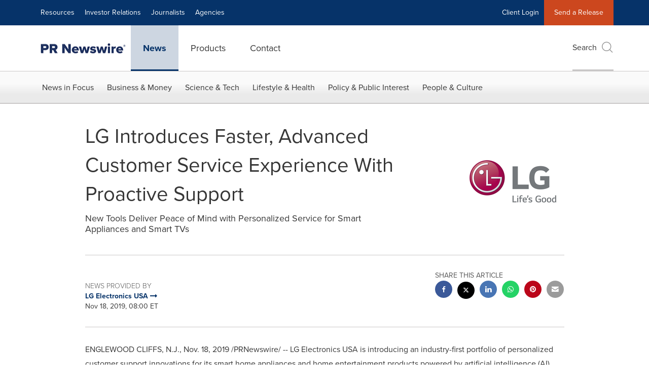

--- FILE ---
content_type: application/javascript; charset=UTF-8
request_url: https://www.prnewswire.com/cdn-cgi/challenge-platform/scripts/jsd/main.js
body_size: 8688
content:
window._cf_chl_opt={AKGCx8:'b'};~function(I7,NG,Na,NC,NF,Nj,NJ,NZ,I1,I2){I7=N,function(I,z,IC,I6,g,L){for(IC={I:508,z:590,g:530,L:587,M:454,v:604,x:564,o:551,n:635,P:565,T:575,A:622},I6=N,g=I();!![];)try{if(L=-parseInt(I6(IC.I))/1+parseInt(I6(IC.z))/2*(parseInt(I6(IC.g))/3)+-parseInt(I6(IC.L))/4*(-parseInt(I6(IC.M))/5)+-parseInt(I6(IC.v))/6+-parseInt(I6(IC.x))/7*(parseInt(I6(IC.o))/8)+-parseInt(I6(IC.n))/9*(parseInt(I6(IC.P))/10)+parseInt(I6(IC.T))/11*(parseInt(I6(IC.A))/12),z===L)break;else g.push(g.shift())}catch(M){g.push(g.shift())}}(d,862475),NG=this||self,Na=NG[I7(611)],NC=function(ze,zA,zT,zP,zn,zv,zM,I8,z,g,L,M){return ze={I:557,z:644,g:486,L:680,M:487,v:463},zA={I:680,z:601,g:555,L:525,M:507,v:675,x:598,o:525,n:588,P:633,T:477,A:525,e:610,S:459,B:519,y:466,Q:548,D:673,b:636,W:477,H:585,V:525,c:579,f:485,X:461,Y:650,G:685,a:605,C:619,F:519,m:681,K:619,k:485,O:525},zT={I:446,z:589,g:518,L:518,M:446,v:619,x:552,o:599},zP={I:529},zn={I:686,z:500,g:626,L:457,M:599,v:688,x:694,o:686,n:500,P:519,T:529,A:519,e:619,S:503,B:538,y:574,Q:503,D:574,b:538,W:574,H:529,V:494,c:513,f:519,X:645,Y:649,G:519,a:609,C:529,F:466,m:614,K:627,k:456,O:525,l:578,R:468,i:519,s:456,j:525,U:490,J:503,Z:538,E:574,h:529,r0:519,r1:529,r2:466,r3:552,r4:586,r5:519,r6:609,r7:674,r8:588,r9:529,rr:578,rw:525,ru:609,rd:562,rN:651,rI:585,rz:519,rg:631,rL:588,rq:552,rM:519,rv:685},zv={I:494},zM={I:486,z:619},I8=I7,z={'GkrFk':function(o,n){return o==n},'ysfBx':function(o,n){return o<n},'EjTZz':I8(ze.I),'FrkYF':I8(ze.z),'XxGBq':function(o,n){return o-n},'tBwJh':function(o,n){return n|o},'SPROc':function(o,n){return o-n},'CKjso':function(o,n){return o<n},'lYNha':function(o,n){return o>n},'LDXOg':function(o,n){return n==o},'cwsHZ':function(o,n){return o-n},'aecqn':function(x,o){return x(o)},'mQXJD':function(o,n){return o<<n},'ttXQx':function(o,n){return o-n},'JNWHW':function(x,o){return x(o)},'eYMRO':function(o,n){return o==n},'WWKxB':function(o,n){return o-n},'nzNVI':function(o,n){return o|n},'eYoxb':function(o,n){return o==n},'oTvBg':function(o,n){return o<<n},'OhtCu':function(o,n){return o==n},'UFfCD':function(o,n){return o-n},'JAQfp':function(o,n){return n&o},'LLMpp':I8(ze.g),'GuUvr':I8(ze.L),'IMnoI':function(x,o){return x(o)},'pXGfp':function(o,n){return n*o},'gsMHQ':function(o,n){return o<n},'sUkuX':function(x,o){return x(o)},'USltk':function(o,n){return n&o},'lEllz':function(x,o){return x(o)},'sNEfG':function(o,n){return n==o},'chgJD':function(o,n){return o*n},'dncTS':function(o,n){return o&n},'OoDVp':function(o,n){return n!=o},'QGcYo':function(o,n){return o==n},'uQiwk':function(o,n){return o<n},'GbUHT':function(x,o){return x(o)},'dAxul':function(o,n){return o===n},'lQjun':function(o,n){return o+n}},g=String[I8(ze.M)],L={'h':function(x,I9){return I9=I8,z[I9(zv.I)](null,x)?'':L.g(x,6,function(o,Ir){return Ir=I9,Ir(zM.I)[Ir(zM.z)](o)})},'g':function(x,o,P,Iw,T,A,S,B,y,Q,D,W,H,V,X,Y,G,C,F,K){if(Iw=I8,T={},T[Iw(zn.I)]=function(O,R){return O<R},T[Iw(zn.z)]=function(O,R){return O|R},T[Iw(zn.g)]=function(O,R){return R&O},A=T,null==x)return'';for(B={},y={},Q='',D=2,W=3,H=2,V=[],X=0,Y=0,G=0;z[Iw(zn.L)](G,x[Iw(zn.M)]);G+=1)if(z[Iw(zn.v)]===z[Iw(zn.x)]){for(P=1,R=0;A[Iw(zn.o)](i,s);U=A[Iw(zn.n)](J<<1,Z),Q-1==E?(r0=0,r1[Iw(zn.P)](r2(r3)),r4=0):r5++,r6=0,j++);for(r7=r8[Iw(zn.T)](0),r9=0;16>rr;ru=rd<<1.97|A[Iw(zn.g)](rN,1),rI==rz-1?(rg=0,rL[Iw(zn.A)](rq(rM)),rv=0):rx++,rp>>=1,rw++);}else if(C=x[Iw(zn.e)](G),Object[Iw(zn.S)][Iw(zn.B)][Iw(zn.y)](B,C)||(B[C]=W++,y[C]=!0),F=Q+C,Object[Iw(zn.Q)][Iw(zn.B)][Iw(zn.D)](B,F))Q=F;else{if(Object[Iw(zn.Q)][Iw(zn.b)][Iw(zn.W)](y,Q)){if(256>Q[Iw(zn.H)](0)){for(S=0;S<H;X<<=1,z[Iw(zn.V)](Y,z[Iw(zn.c)](o,1))?(Y=0,V[Iw(zn.f)](P(X)),X=0):Y++,S++);for(K=Q[Iw(zn.H)](0),S=0;8>S;X=z[Iw(zn.X)](X<<1.67,1&K),Y==z[Iw(zn.Y)](o,1)?(Y=0,V[Iw(zn.G)](P(X)),X=0):Y++,K>>=1,S++);}else{for(K=1,S=0;z[Iw(zn.a)](S,H);X=z[Iw(zn.X)](X<<1,K),z[Iw(zn.V)](Y,o-1)?(Y=0,V[Iw(zn.A)](P(X)),X=0):Y++,K=0,S++);for(K=Q[Iw(zn.C)](0),S=0;z[Iw(zn.F)](16,S);X=1.96&K|X<<1.85,z[Iw(zn.m)](Y,z[Iw(zn.K)](o,1))?(Y=0,V[Iw(zn.A)](z[Iw(zn.k)](P,X)),X=0):Y++,K>>=1,S++);}D--,D==0&&(D=Math[Iw(zn.O)](2,H),H++),delete y[Q]}else for(K=B[Q],S=0;S<H;X=z[Iw(zn.l)](X,1)|1&K,Y==z[Iw(zn.R)](o,1)?(Y=0,V[Iw(zn.i)](z[Iw(zn.s)](P,X)),X=0):Y++,K>>=1,S++);Q=(D--,0==D&&(D=Math[Iw(zn.j)](2,H),H++),B[F]=W++,z[Iw(zn.U)](String,C))}if(''!==Q){if(Object[Iw(zn.J)][Iw(zn.Z)][Iw(zn.E)](y,Q)){if(256>Q[Iw(zn.h)](0)){for(S=0;S<H;X<<=1,o-1==Y?(Y=0,V[Iw(zn.r0)](P(X)),X=0):Y++,S++);for(K=Q[Iw(zn.r1)](0),S=0;z[Iw(zn.r2)](8,S);X=X<<1|K&1,z[Iw(zn.r3)](Y,z[Iw(zn.r4)](o,1))?(Y=0,V[Iw(zn.r5)](P(X)),X=0):Y++,K>>=1,S++);}else{for(K=1,S=0;z[Iw(zn.r6)](S,H);X=z[Iw(zn.r7)](z[Iw(zn.l)](X,1),K),z[Iw(zn.r8)](Y,o-1)?(Y=0,V[Iw(zn.i)](z[Iw(zn.U)](P,X)),X=0):Y++,K=0,S++);for(K=Q[Iw(zn.r9)](0),S=0;16>S;X=z[Iw(zn.rr)](X,1)|1&K,Y==o-1?(Y=0,V[Iw(zn.G)](P(X)),X=0):Y++,K>>=1,S++);}D--,0==D&&(D=Math[Iw(zn.rw)](2,H),H++),delete y[Q]}else for(K=B[Q],S=0;z[Iw(zn.ru)](S,H);X=z[Iw(zn.rd)](X,1)|K&1,z[Iw(zn.rN)](Y,z[Iw(zn.rI)](o,1))?(Y=0,V[Iw(zn.rz)](z[Iw(zn.k)](P,X)),X=0):Y++,K>>=1,S++);D--,D==0&&H++}for(K=2,S=0;S<H;X=X<<1|z[Iw(zn.rg)](K,1),z[Iw(zn.rL)](Y,o-1)?(Y=0,V[Iw(zn.A)](P(X)),X=0):Y++,K>>=1,S++);for(;;)if(X<<=1,z[Iw(zn.rq)](Y,o-1)){V[Iw(zn.rM)](P(X));break}else Y++;return V[Iw(zn.rv)]('')},'j':function(x,Iu,o,n){return Iu=I8,o={},o[Iu(zT.I)]=z[Iu(zT.z)],n=o,Iu(zT.g)!==Iu(zT.L)?n[Iu(zT.M)][Iu(zT.v)](z):x==null?'':z[Iu(zT.x)]('',x)?null:L.i(x[Iu(zT.o)],32768,function(T,Id){return Id=Iu,x[Id(zP.I)](T)})},'i':function(x,o,P,IN,T,A,S,B,y,Q,D,W,H,V,X,Y,K,G,C,F){if(IN=I8,IN(zA.I)===z[IN(zA.z)]){for(T=[],A=4,S=4,B=3,y=[],W=z[IN(zA.g)](P,0),H=o,V=1,Q=0;3>Q;T[Q]=Q,Q+=1);for(X=0,Y=Math[IN(zA.L)](2,2),D=1;D!=Y;)for(G=IN(zA.M)[IN(zA.v)]('|'),C=0;!![];){switch(G[C++]){case'0':F=H&W;continue;case'1':X|=z[IN(zA.x)](0<F?1:0,D);continue;case'2':H>>=1;continue;case'3':0==H&&(H=o,W=P(V++));continue;case'4':D<<=1;continue}break}switch(X){case 0:for(X=0,Y=Math[IN(zA.o)](2,8),D=1;D!=Y;F=W&H,H>>=1,z[IN(zA.n)](0,H)&&(H=o,W=P(V++)),X|=(z[IN(zA.P)](0,F)?1:0)*D,D<<=1);K=z[IN(zA.T)](g,X);break;case 1:for(X=0,Y=Math[IN(zA.A)](2,16),D=1;D!=Y;F=z[IN(zA.e)](W,H),H>>=1,0==H&&(H=o,W=P(V++)),X|=D*(0<F?1:0),D<<=1);K=z[IN(zA.S)](g,X);break;case 2:return''}for(Q=T[3]=K,y[IN(zA.B)](K);;){if(z[IN(zA.y)](V,x))return'';for(X=0,Y=Math[IN(zA.L)](2,B),D=1;Y!=D;F=W&H,H>>=1,z[IN(zA.Q)](0,H)&&(H=o,W=P(V++)),X|=z[IN(zA.D)](0<F?1:0,D),D<<=1);switch(K=X){case 0:for(X=0,Y=Math[IN(zA.A)](2,8),D=1;Y!=D;F=z[IN(zA.b)](W,H),H>>=1,0==H&&(H=o,W=P(V++)),X|=D*(0<F?1:0),D<<=1);T[S++]=z[IN(zA.W)](g,X),K=z[IN(zA.H)](S,1),A--;break;case 1:for(X=0,Y=Math[IN(zA.V)](2,16),D=1;z[IN(zA.c)](D,Y);F=H&W,H>>=1,z[IN(zA.f)](0,H)&&(H=o,W=P(V++)),X|=(z[IN(zA.X)](0,F)?1:0)*D,D<<=1);T[S++]=z[IN(zA.Y)](g,X),K=S-1,A--;break;case 2:return y[IN(zA.G)]('')}if(0==A&&(A=Math[IN(zA.A)](2,B),B++),T[K])K=T[K];else if(z[IN(zA.a)](K,S))K=Q+Q[IN(zA.C)](0);else return null;y[IN(zA.F)](K),T[S++]=z[IN(zA.m)](Q,K[IN(zA.K)](0)),A--,Q=K,z[IN(zA.k)](0,A)&&(A=Math[IN(zA.O)](2,B),B++)}}else return}},M={},M[I8(ze.v)]=L.h,M}(),NF=null,Nj=Nt(),NJ={},NJ[I7(592)]='o',NJ[I7(602)]='s',NJ[I7(479)]='u',NJ[I7(536)]='z',NJ[I7(665)]='n',NJ[I7(549)]='I',NJ[I7(637)]='b',NZ=NJ,NG[I7(521)]=function(I,z,g,L,gp,gx,gv,Iy,M,o,P,T,A,S,B){if(gp={I:684,z:506,g:647,L:524,M:682,v:465,x:616,o:682,n:462,P:676,T:547,A:462,e:676,S:658,B:469,y:599,Q:481,D:480,b:517,W:584,H:520,V:498,c:553},gx={I:546,z:599,g:608,L:520,M:621},gv={I:493,z:684,g:503,L:538,M:574,v:519,x:511},Iy=I7,M={'wsUiJ':Iy(gp.I),'ZwsuF':function(Q,D){return Q===D},'CQcuW':function(Q,D){return Q+D},'NBqyR':function(Q,D){return Q===D},'wPiRu':function(y,Q){return y(Q)},'DMoBp':function(y,Q,D,W){return y(Q,D,W)},'cKXQP':function(y,Q){return y(Q)},'ymCgk':Iy(gp.z),'BWsqT':function(y,Q,D){return y(Q,D)},'gSDOE':function(Q,D){return Q+D}},null===z||M[Iy(gp.g)](void 0,z))return L;for(o=M[Iy(gp.L)](I0,z),I[Iy(gp.M)][Iy(gp.v)]&&(o=o[Iy(gp.x)](I[Iy(gp.o)][Iy(gp.v)](z))),o=I[Iy(gp.n)][Iy(gp.P)]&&I[Iy(gp.T)]?I[Iy(gp.A)][Iy(gp.e)](new I[(Iy(gp.T))](o)):function(y,Ib,Q){for(Ib=Iy,y[Ib(gx.I)](),Q=0;Q<y[Ib(gx.z)];M[Ib(gx.g)](y[Q],y[M[Ib(gx.L)](Q,1)])?y[Ib(gx.M)](Q+1,1):Q+=1);return y}(o),P='nAsAaAb'.split('A'),P=P[Iy(gp.S)][Iy(gp.B)](P),T=0;T<o[Iy(gp.y)];A=o[T],S=M[Iy(gp.Q)](Nh,I,z,A),M[Iy(gp.D)](P,S)?(B=S==='s'&&!I[Iy(gp.b)](z[A]),M[Iy(gp.W)]===M[Iy(gp.H)](g,A)?M[Iy(gp.V)](x,g+A,S):B||x(M[Iy(gp.c)](g,A),z[A])):x(g+A,S),T++);return L;function x(y,Q,IQ,D,gM){if(IQ=Iy,D={'GpwHA':function(W,H,V){return W(H,V)},'hylFC':function(W){return W()}},M[IQ(gv.I)]===IQ(gv.z))Object[IQ(gv.g)][IQ(gv.L)][IQ(gv.M)](L,Q)||(L[Q]=[]),L[Q][IQ(gv.v)](y);else{if(gM={I:596},B=!![],!D[IQ(gv.x)](x))return;o(function(H,ID){ID=IQ,D[ID(gM.I)](T,A,H)})}}},I1=I7(501)[I7(675)](';'),I2=I1[I7(658)][I7(469)](I1),NG[I7(514)]=function(z,g,gT,gP,IW,L,M,v,x,o,n){for(gT={I:669,z:639,g:453,L:599,M:599,v:489,x:519,o:613},gP={I:669},IW=I7,L={},L[IW(gT.I)]=function(P,T){return P+T},L[IW(gT.z)]=function(P,T){return P<T},M=L,v=Object[IW(gT.g)](g),x=0;x<v[IW(gT.L)];x++)if(o=v[x],o==='f'&&(o='N'),z[o]){for(n=0;M[IW(gT.z)](n,g[v[x]][IW(gT.M)]);-1===z[o][IW(gT.v)](g[v[x]][n])&&(I2(g[v[x]][n])||z[o][IW(gT.x)]('o.'+g[v[x]][n])),n++);}else z[o]=g[v[x]][IW(gT.o)](function(P,IH){return IH=IW,M[IH(gP.I)]('o.',P)})},I4();function Nh(z,g,L,g7,IS,M,x,o,T,A,n){x=(g7={I:541,z:499,g:467,L:620,M:655,v:523,x:615,o:630,n:677,P:664,T:504,A:665,e:620,S:592,B:450,y:541,Q:656,D:656,b:503,W:496,H:574,V:489,c:499,f:512,X:462,Y:534,G:615,a:630},IS=I7,M={},M[IS(g7.I)]=function(P,T){return P instanceof T},M[IS(g7.z)]=IS(g7.g),M[IS(g7.L)]=function(P,T){return P==T},M[IS(g7.M)]=IS(g7.v),M[IS(g7.x)]=function(P,T){return T===P},M[IS(g7.o)]=function(P,T){return P===T},M[IS(g7.n)]=function(P,T){return P===T},M);try{if(IS(g7.P)!==IS(g7.P))return T=z[IS(g7.T)],!T?null:(A=T.i,typeof A!==IS(g7.A)||A<30)?null:A;else o=g[L]}catch(T){return'i'}if(o==null)return void 0===o?'u':'x';if(x[IS(g7.e)](IS(g7.S),typeof o))try{if(IS(g7.B)!==IS(g7.B))return x[IS(g7.y)](M,o[IS(g7.Q)])&&0<x[IS(g7.D)][IS(g7.b)][IS(g7.W)][IS(g7.H)](o)[IS(g7.V)](x[IS(g7.c)]);else if(x[IS(g7.M)]==typeof o[IS(g7.f)])return o[IS(g7.f)](function(){}),'p'}catch(e){}return z[IS(g7.X)][IS(g7.Y)](o)?'a':x[IS(g7.G)](o,z[IS(g7.X)])?'D':x[IS(g7.a)](!0,o)?'T':x[IS(g7.n)](!1,o)?'F':(n=typeof o,IS(g7.v)==n?NE(z,o)?'N':'f':NZ[n]||'?')}function I0(z,g9,IB,g,L,M){for(g9={I:624,z:624,g:616,L:453,M:495},IB=I7,g={},g[IB(g9.I)]=function(v,o){return v!==o},L=g,M=[];L[IB(g9.z)](null,z);M=M[IB(g9.g)](Object[IB(g9.L)](z)),z=Object[IB(g9.M)](z));return M}function I3(gQ,gy,IV,g,L,M,v,x,o,n,S,P){g=(gQ={I:570,z:667,g:492,L:458,M:675,v:448,x:696,o:509,n:535,P:539,T:550,A:632,e:648,S:533,B:522,y:642,Q:625,D:545,b:473,W:606,H:663,V:594},gy={I:617},IV=I7,{'IYtee':function(T){return T()},'BwXvn':IV(gQ.I),'JGNJt':IV(gQ.z),'gxMZa':IV(gQ.g),'ofLgk':function(T,A,S,B,y){return T(A,S,B,y)},'TkeXx':function(T,A){return A===T}});try{for(L=g[IV(gQ.L)][IV(gQ.M)]('|'),M=0;!![];){switch(L[M++]){case'0':v={};continue;case'1':n[IV(gQ.v)]=IV(gQ.x);continue;case'2':x=n[IV(gQ.o)];continue;case'3':v=pRIb1(x,x[IV(gQ.n)]||x[IV(gQ.P)],'n.',v);continue;case'4':return o={},o.r=v,o.e=null,o;case'5':v=pRIb1(x,n[g[IV(gQ.T)]],'d.',v);continue;case'6':Na[IV(gQ.A)][IV(gQ.e)](n);continue;case'7':n[IV(gQ.S)]='-1';continue;case'8':Na[IV(gQ.A)][IV(gQ.B)](n);continue;case'9':n=Na[IV(gQ.y)](g[IV(gQ.Q)]);continue;case'10':v=g[IV(gQ.D)](pRIb1,x,x,'',v);continue}break}}catch(T){if(g[IV(gQ.b)](IV(gQ.W),IV(gQ.H))){if(S={'VNGxI':function(B,y,Q){return B(y,Q)}},!x){if(T=!![],!g[IV(gQ.V)](S))return;B(function(H,Ic){Ic=IV,S[Ic(gy.I)](D,b,H)})}}else return P={},P.r={},P.e=T,P}}function NU(M,v,zh,IA,x,o,n,P,T,A,S,B,y,Q){if(zh={I:531,z:526,g:571,L:566,M:475,v:607,x:504,o:531,n:638,P:502,T:662,A:571,e:447,S:687,B:580,y:657,Q:659,D:484,b:528,W:528,H:693,V:502,c:488,f:502,X:660,Y:666,G:510,a:618,C:689,F:582,m:629,K:646,k:463},IA=I7,x={},x[IA(zh.I)]=function(D,b){return D+b},x[IA(zh.z)]=function(D,b){return D+b},x[IA(zh.g)]=IA(zh.L),o=x,!Nl(0))return![];P=(n={},n[IA(zh.M)]=M,n[IA(zh.v)]=v,n);try{T=NG[IA(zh.x)],A=o[IA(zh.o)](o[IA(zh.I)](o[IA(zh.z)](IA(zh.n),NG[IA(zh.P)][IA(zh.T)])+o[IA(zh.A)],T.r),IA(zh.e)),S=new NG[(IA(zh.S))](),S[IA(zh.B)](IA(zh.y),A),S[IA(zh.Q)]=2500,S[IA(zh.D)]=function(){},B={},B[IA(zh.b)]=NG[IA(zh.P)][IA(zh.W)],B[IA(zh.H)]=NG[IA(zh.V)][IA(zh.H)],B[IA(zh.c)]=NG[IA(zh.f)][IA(zh.c)],B[IA(zh.X)]=NG[IA(zh.P)][IA(zh.Y)],B[IA(zh.G)]=Nj,y=B,Q={},Q[IA(zh.a)]=P,Q[IA(zh.C)]=y,Q[IA(zh.F)]=IA(zh.m),S[IA(zh.K)](NC[IA(zh.k)](Q))}catch(D){}}function NR(zm,Iv,I){return zm={I:504,z:593},Iv=I7,I=NG[Iv(zm.I)],Math[Iv(zm.z)](+atob(I.t))}function NK(zc,Ig,I,z,g){if(zc={I:659,z:504,g:671,L:668,M:452,v:623,x:665,o:471},Ig=I7,I={'BtBjX':function(L,M){return L(M)},'VOWHu':Ig(zc.I),'GdQfM':function(L,M){return L===M},'wMbkp':function(L,M){return L<M}},z=NG[Ig(zc.z)],!z){if(I[Ig(zc.g)](Ig(zc.L),Ig(zc.L)))return null;else I[Ig(zc.M)](z,I[Ig(zc.v)])}return g=z.i,typeof g!==Ig(zc.x)||I[Ig(zc.o)](g,30)?null:g}function NE(z,g,g0,Ie,L,M){return g0={I:652,z:467,g:656,L:656,M:503,v:496,x:574,o:489},Ie=I7,L={},L[Ie(g0.I)]=Ie(g0.z),M=L,g instanceof z[Ie(g0.g)]&&0<z[Ie(g0.L)][Ie(g0.M)][Ie(g0.v)][Ie(g0.x)](g)[Ie(g0.o)](M[Ie(g0.I)])}function Nk(zX,IL,I){return zX={I:455},IL=I7,I={'RZhXG':function(z){return z()}},I[IL(zX.I)](NK)!==null}function Nm(I,zb,zD,II,z,g){zb={I:643,z:683,g:561},zD={I:661,z:523,g:540},II=I7,z={'JdAyh':function(L,M){return L===M},'WwrMN':function(L){return L()},'MpnWd':function(L,M,v){return L(M,v)},'ApTLw':function(L,M,v){return L(M,v)}},g=I3(),z[II(zb.I)](Ns,g.r,function(L,Iz){Iz=II,z[Iz(zD.I)](typeof I,Iz(zD.z))&&I(L),z[Iz(zD.g)](NO)}),g.e&&z[II(zb.z)](NU,II(zb.g),g.e)}function d(gC){return gC='fromCharCode,LRmiB4,indexOf,JNWHW,stringify,iframe,wsUiJ,GkrFk,getPrototypeOf,toString,success,BWsqT,rpHii,NiCck,_cf_chl_opt;JJgc4;PJAn2;kJOnV9;IWJi4;OHeaY1;DqMg0;FKmRv9;LpvFx1;cAdz2;PqBHf2;nFZCC5;ddwW5;pRIb1;rxvNi8;RrrrA2;erHi9,_cf_chl_opt,prototype,__CF$cv$params,GwdHd,d.cookie,0|2|3|1|4,1123999MNGjRb,contentWindow,JBxy9,hylFC,catch,XxGBq,rxvNi8,addEventListener,jyMcy,isNaN,ilcQb,push,CQcuW,pRIb1,removeChild,function,wPiRu,pow,HizJF,fStjr,CnwA5,charCodeAt,588kUhgPW,CdAyu,SWTQG,tabIndex,isArray,clientInformation,symbol,readyState,hasOwnProperty,navigator,WwrMN,otAZt,api,RkKvr,error,ofLgk,sort,Set,sNEfG,bigint,JGNJt,13347312GLlHVe,eYMRO,gSDOE,event,IMnoI,onreadystatechange,mEsuQ,NUGrJ,qJzLY,hrDnV,error on cf_chl_props,oTvBg,random,7jmAOYh,9558910jUpehQ,/b/ov1/0.2334857676871738:1768612424:RpwJG6MxCD4dIys18ojOfaqKNdiyU916REn7FOIEbiw/,EKglG,WjWpp,aIbsI,9|1|7|6|2|0|10|3|5|8|4,SijAA,onerror,gvipc,call,6674228ZUhTzZ,sid,log,mQXJD,OoDVp,open,sYfWe,source,iqbAw,ymCgk,UFfCD,WWKxB,405972BOYxBc,eYoxb,LLMpp,1070CuycCg,xyemf,object,floor,IYtee,ACnqt,GpwHA,randomUUID,pXGfp,length,onload,GuUvr,string,sPqAq,9978324qxycYn,dAxul,LElkm,TYlZ6,ZwsuF,CKjso,USltk,document,cloudflare-invisible,map,LDXOg,IvMQt,concat,VNGxI,errorInfoObject,charAt,AQPuJ,splice,120rZSeAz,VOWHu,goRSj,gxMZa,CdRor,cwsHZ,status,jsd,ezmhM,JAQfp,body,gsMHQ,/jsd/oneshot/d251aa49a8a3/0.2334857676871738:1768612424:RpwJG6MxCD4dIys18ojOfaqKNdiyU916REn7FOIEbiw/,9iOrNlw,dncTS,boolean,/cdn-cgi/challenge-platform/h/,ODNdV,href,http-code:,createElement,MpnWd,MKXKr,tBwJh,send,NBqyR,appendChild,SPROc,GbUHT,OhtCu,ttBBx,YSzwg,GyVkA,cgHju,Function,POST,includes,timeout,pkLOA2,JdAyh,AKGCx8,iURyV,jIqQJ,number,aUjz8,contentDocument,zrGgi,FTJKz,eqszm,GdQfM,postMessage,chgJD,nzNVI,split,from,ywjyU,iMHek,VbEYY,AWgHi,lQjun,Object,ApTLw,DpQSr,join,Tarpa,XMLHttpRequest,EjTZz,chctx,UPJwg,detail,2|3|0|1|4,SSTpq3,FrkYF,zuRHq,display: none,parent,loading,bJZDq,/invisible/jsd,style,DOMContentLoaded,NFraK,GGQtY,BtBjX,keys,5DbybuU,RZhXG,aecqn,ysfBx,BwXvn,lEllz,uPAOk,uQiwk,Array,KXSdXZKCr,WbEJr,getOwnPropertyNames,lYNha,[native code],ttXQx,bind,rLtgV,wMbkp,HdWXm,TkeXx,RBpvg,AdeF3,xhr-error,sUkuX,location,undefined,cKXQP,DMoBp,NSpHT,now,ontimeout,QGcYo,TA2O94Emi6XlfdNhbB+PWZtn5pxy-sI0CQY1rLgzvFjeoV3D8M7wSKJHcqRGUa$ku'.split(','),d=function(){return gC},d()}function N(r,w,u,I){return r=r-444,u=d(),I=u[r],I}function I4(gX,gf,gV,If,I,z,x,g,L,M){if(gX={I:612,z:460,g:654,L:504,M:690,v:464,x:464,o:582,n:567,P:576,T:554,A:497,e:444,S:672,B:537,y:445,Q:515,D:449,b:556,W:556},gf={I:581,z:537,g:445,L:556},gV={I:581,z:559,g:472,L:591,M:529},If=I7,I={'EKglG':If(gX.I),'sYfWe':function(v,o){return v!==o},'HdWXm':If(gX.z),'xyemf':function(v){return v()},'UPJwg':function(v){return v()},'WbEJr':If(gX.g)},z=NG[If(gX.L)],!z)return;if(!I[If(gX.M)](Ni)){if(I[If(gX.v)]!==I[If(gX.x)])x={},x[If(gX.o)]=I[If(gX.n)],x[If(gX.P)]=L.r,x[If(gX.T)]=If(gX.A),g[If(gX.e)][If(gX.S)](x,'*');else return}(g=![],L=function(IX){if(IX=If,!g){if(I[IX(gV.I)](IX(gV.z),I[IX(gV.g)])){if(g=!![],!I[IX(gV.L)](Ni))return;Nm(function(x){I5(z,x)})}else return g[IX(gV.M)](L)}},Na[If(gX.B)]!==If(gX.y))?L():NG[If(gX.Q)]?Na[If(gX.Q)](If(gX.D),L):(M=Na[If(gX.b)]||function(){},Na[If(gX.W)]=function(IY){IY=If,M(),I[IY(gf.I)](Na[IY(gf.z)],IY(gf.g))&&(Na[IY(gf.L)]=M,L())})}function Nl(z,zF,IM,g,L){return zF={I:678,z:678,g:563},IM=I7,g={},g[IM(zF.I)]=function(M,v){return M<v},L=g,L[IM(zF.z)](Math[IM(zF.g)](),z)}function I5(L,M,ga,gG,IG,v,x,o,n,T,A,e){if(ga={I:543,z:561,g:527,L:595,M:497,v:603,x:558,o:532,n:612,P:542,T:527,A:595,e:582,S:612,B:576,y:554,Q:497,D:444,b:672,W:603,H:582,V:554,c:544,f:691,X:672,Y:470,G:523},gG={I:470},IG=I7,v={},v[IG(ga.I)]=IG(ga.z),v[IG(ga.g)]=function(P,T){return T===P},v[IG(ga.L)]=IG(ga.M),v[IG(ga.v)]=IG(ga.x),v[IG(ga.o)]=IG(ga.n),x=v,!L[IG(ga.P)])return;x[IG(ga.T)](M,x[IG(ga.A)])?(o={},o[IG(ga.e)]=IG(ga.S),o[IG(ga.B)]=L.r,o[IG(ga.y)]=IG(ga.Q),NG[IG(ga.D)][IG(ga.b)](o,'*')):x[IG(ga.W)]===IG(ga.x)?(n={},n[IG(ga.H)]=x[IG(ga.o)],n[IG(ga.B)]=L.r,n[IG(ga.V)]=IG(ga.c),n[IG(ga.f)]=M,NG[IG(ga.D)][IG(ga.X)](n,'*')):(T={},T[IG(ga.Y)]=IG(ga.G),A=T,e=x(),o(e.r,function(D,Ia){Ia=IG,typeof e===A[Ia(gG.I)]&&y(D),B()}),e.e&&e(x[IG(ga.I)],e.e))}function NO(zG,I,z){if(zG={I:573},I={'gvipc':function(g){return g()}},z=NK(),z===null)return;NF=(NF&&clearTimeout(NF),setTimeout(function(Iq){Iq=N,I[Iq(zG.I)](Nm)},z*1e3))}function Ni(zK,Ix,I,z,g,L,M){for(zK={I:692,z:675,g:593,L:483},Ix=I7,I=Ix(zK.I)[Ix(zK.z)]('|'),z=0;!![];){switch(I[z++]){case'0':g=Math[Ix(zK.g)](Date[Ix(zK.L)]()/1e3);continue;case'1':if(g-M>L)return![];continue;case'2':L=3600;continue;case'3':M=NR();continue;case'4':return!![]}break}}function Ns(I,z,zj,zt,zs,zi,Ip,g,L,M,v){zj={I:451,z:659,g:670,L:476,M:638,v:634,x:504,o:577,n:502,P:687,T:580,A:657,e:695,S:502,B:662,y:516,Q:542,D:659,b:484,W:600,H:572,V:478,c:478,f:640,X:478,Y:542,G:646,a:463,C:491},zt={I:482},zs={I:653,z:474,g:583,L:679,M:628,v:628,x:560,o:497,n:641,P:628},zi={I:505,z:569,g:451,L:505,M:616,v:453,x:495,o:568},Ip=I7,g={'GwdHd':function(o,n){return n!==o},'aIbsI':Ip(zj.I),'WjWpp':Ip(zj.z),'iqbAw':function(o,n){return o+n},'RBpvg':Ip(zj.g),'VbEYY':function(o,n){return o>=n},'hrDnV':function(x,o){return x(o)},'NSpHT':Ip(zj.L),'zuRHq':Ip(zj.M),'jyMcy':Ip(zj.v)},L=NG[Ip(zj.x)],console[Ip(zj.o)](NG[Ip(zj.n)]),M=new NG[(Ip(zj.P))](),M[Ip(zj.T)](Ip(zj.A),g[Ip(zj.e)]+NG[Ip(zj.S)][Ip(zj.B)]+g[Ip(zj.y)]+L.r),L[Ip(zj.Q)]&&(M[Ip(zj.D)]=5e3,M[Ip(zj.b)]=function(Io,o){if(Io=Ip,g[Io(zi.I)](g[Io(zi.z)],Io(zi.g))){for(o=[];g[Io(zi.L)](null,x);o=o[Io(zi.M)](o[Io(zi.v)](n)),P=T[Io(zi.x)](A));return o}else z(g[Io(zi.o)])}),M[Ip(zj.W)]=function(In){if(In=Ip,In(zs.I)===g[In(zs.z)])return g[In(zs.g)]('o.',z);else g[In(zs.L)](M[In(zs.M)],200)&&M[In(zs.v)]<300?g[In(zs.x)](z,In(zs.o)):z(In(zs.n)+M[In(zs.P)])},M[Ip(zj.H)]=function(IP){IP=Ip,z(g[IP(zt.I)])},v={'t':NR(),'lhr':Na[Ip(zj.V)]&&Na[Ip(zj.c)][Ip(zj.f)]?Na[Ip(zj.X)][Ip(zj.f)]:'','api':L[Ip(zj.Y)]?!![]:![],'c':Nk(),'payload':I},M[Ip(zj.G)](NC[Ip(zj.a)](JSON[Ip(zj.C)](v)))}function Nt(zU,IT){return zU={I:597},IT=I7,crypto&&crypto[IT(zU.I)]?crypto[IT(zU.I)]():''}}()